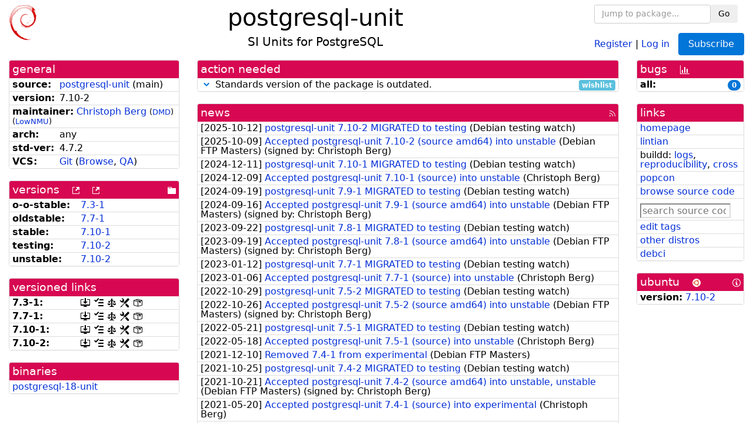

--- FILE ---
content_type: text/html; charset=utf-8
request_url: https://tracker.debian.org/pkg/postgresql-unit
body_size: 4942
content:

<!DOCTYPE html>
<html>
    <head>
        <meta charset="utf-8">
        <title>postgresql-unit - Debian Package Tracker</title>
        <meta name="viewport" content="width=device-width, initial-scale=1, shrink-to-fit=no">
	<meta http-equiv="x-ua-compatible" content="ie=edge">
        <link href="/static/css/bootstrap.min.css" rel="stylesheet" media="screen">
        <link href="/static/css/octicons.css" rel="stylesheet" media="screen">
        <link href="/static/css/style.css" rel="stylesheet" media="screen">
        <link type="application/opensearchdescription+xml" title="Debian Package Tracker Search" rel="search" href="/search.xml"/>
        

        
<link rel="alternate" type="application/rss+xml" title="RSS" href="/pkg/postgresql-unit/rss">

        
<link href="/static/css/dense.css" rel="stylesheet" media="screen">

    
        
        <link rel="vcs-git" href="https://github.com/df7cb/postgresql-unit.git" title="git repository for postgresql-unit">
        
    

    
        
    

    
        
    

    
        
    


    </head>
    <body>
        
        <header class="page-header">
            <div class="container-fluid">
                
		<div class="row">
		<div class="col-xs-12 text-xs-center">
		    <div class="pull-xs-left">
<a href="/"><img src="/static/img/logo.png" alt="Debian Package Tracker" title="Visit the main page" ></a>
</div>
		    <div class="pull-xs-right">
		    
    <div class="m-b-1">
    <div class="text-xs-left"><form class="form-inline" id="package-search-form" action="/search" method="GET"><div class="form-group"><input type="search" class="form-control form-control-sm package-completion" name="package_name" id='package-search-input' placeholder="Jump to package..."></div><div class="form-group"><button type="submit" class="btn btn-default btn-sm">Go</button></div></form></div>

    </div>
    
    <span><a id="account-register" href="/accounts/register/">Register</a></span>
    <span>|</span>
    <span><a id="account-login" href="/accounts/login/">Log in</a></span>



    
	
	<div class="btn-group" role="group" style="margin-left: 10px;">
	  <a href="/accounts/login/?next=/pkg/postgresql-unit" id='subscribe-not-logged-in-button' class="btn btn-primary">Subscribe</a>
	</div>
    


		    </div>
		    
    <div>
    <h1>postgresql-unit</h1>
    
    <h5>SI Units for PostgreSQL</h5>
    
    </div>

		</div>
		</div>
                
            </div>
        </header>
        

	

<div id="choose-email-modal" class="modal hide fade" tabindex="-1" role="dialog" aria-labelledby="myModalLabel" aria-hidden="true"><div class="modal-dialog" role="document"><div class="modal-content"><div class="modal-header"><button type="button" class="close" data-dismiss="modal" aria-hidden="true">×</button><h3>Choose email to subscribe with</h3></div><div class="modal-body"></div><div class="modal-footer"><button class="btn btn-default" id="cancel-choose-email" data-dismiss="modal" aria-hidden="true">Cancel</button></div></div></div></div>

<div class="container-fluid main">
    <div class="row">
        <div class="col-md-3" id="dtracker-package-left">
            
            
                <div class="panel" role="complementary">
    <div class="panel-heading" role="heading">
        general
    </div>
    <div class="panel-body">
        

<ul class="list-group list-group-flush">
    
    <li class="list-group-item">
        <span class="list-item-key"><b>source:</b></span>
	
	<a href="https://packages.debian.org/src:postgresql-unit">postgresql-unit</a>
		
		(<span id="component" title="Repository's component">main</span>)
		
	
    </li>
    

    
    <li class="list-group-item">
        <span class="list-item-key"><b>version:</b></span>
        7.10-2
    </li>
    

    
    <li class="list-group-item">
        <span class="list-item-key"><b>maintainer:</b></span>
	
	
	<a href="https://qa.debian.org/developer.php?login=myon%40debian.org">Christoph Berg</a>
	
	
	    
	    
		<small>
		(<a href="https://udd.debian.org/dmd/?myon%40debian.org#todo" title="UDD&#x27;s Debian Maintainer Dashboard">DMD</a>)
		</small>
	    
		<small>
		(<a href="https://wiki.debian.org/LowThresholdNmu" title="maintainer agrees with Low Threshold NMU">LowNMU</a>)
		</small>
	    
	
    </li>
    

    

    
    <li class="list-group-item">
        <span class="list-item-key"><b>arch:</b></span>
        any 
    </li>
    

    
    <li class="list-group-item">
        <span class="list-item-key"><b>std-ver:</b></span>
        4.7.2
    </li>
    

    
    <li class="list-group-item">
        <span class="list-item-key"><b>VCS:</b></span>
	
	
	    
	    <a rel="vcs-git" href="https://github.com/df7cb/postgresql-unit.git">Git</a>
	    
	
	
	(<a href="https://github.com/df7cb/postgresql-unit">Browse</a>, <a href="https://qa.debian.org/cgi-bin/vcswatch?package=postgresql-unit">QA</a>)
	
	
    </li>
    
</ul>


    </div>
</div>

            
            
            
                <div class="panel" role="complementary">
    <div class="panel-heading" role="heading">
        
<div class="row">
<div class="col-xs-12">
    versions
    
    
    <a class="m-l-1" href="https://qa.debian.org/madison.php?package=postgresql-unit">
        <span role="img" aria-label="more versions can be listed by madison" class="octicon octicon-link-external" title="more versions can be listed by madison"><span class="sr-only">[more versions can be listed by madison]</span></span>
    </a>
    
    <a class="m-l-1" href="https://snapshot.debian.org/package/postgresql-unit/">
        <span role="img" aria-label="old versions available from snapshot.debian.org" class="octicon octicon-link-external" title="old versions available from snapshot.debian.org"><span class="sr-only">[old versions available from snapshot.debian.org]</span></span>
    </a>
    
    
    
    <div class="pull-xs-right">
	
	<a href="https://deb.debian.org/debian/pool/main/p/postgresql-unit"><span role="img" aria-label="pool directory" class="octicon octicon-file-directory" title="pool directory"><span class="sr-only">[pool directory]</span></span></a>
	
    </div>
    
</div>
</div>

    </div>
    <div class="panel-body">
        
<ul class="list-group list-group-flush">

    
    <li class="list-group-item">
	<span class="list-item-key versions-repository" title="Debian 11 (bullseye / oldoldstable)">
	    <b>o-o-stable:</b>
	</span>
	
	<a href="https://packages.debian.org/source/oldoldstable/postgresql-unit">7.3-1</a>
	
    </li>
    
    <li class="list-group-item">
	<span class="list-item-key versions-repository" title="Debian 12 (bookworm / oldstable)">
	    <b>oldstable:</b>
	</span>
	
	<a href="https://packages.debian.org/source/oldstable/postgresql-unit">7.7-1</a>
	
    </li>
    
    <li class="list-group-item">
	<span class="list-item-key versions-repository" title="Debian 13 (trixie / stable)">
	    <b>stable:</b>
	</span>
	
	<a href="https://packages.debian.org/source/stable/postgresql-unit">7.10-1</a>
	
    </li>
    
    <li class="list-group-item">
	<span class="list-item-key versions-repository" title="Debian Forky (forky / testing)">
	    <b>testing:</b>
	</span>
	
	<a href="https://packages.debian.org/source/testing/postgresql-unit">7.10-2</a>
	
    </li>
    
    <li class="list-group-item">
	<span class="list-item-key versions-repository" title="Debian Unstable (sid / unstable)">
	    <b>unstable:</b>
	</span>
	
	<a href="https://packages.debian.org/source/unstable/postgresql-unit">7.10-2</a>
	
    </li>
    


    
    
</ul>

    </div>
</div>

            
            
            
                <div class="panel" role="complementary">
    <div class="panel-heading" role="heading">
        versioned links
    </div>
    <div class="panel-body">
        
<ul class="list-group list-group-flush">
    
    <li class="list-group-item">
        <span class="list-item-key versioned-links-version"><b>7.3-1:</b></span>
	
	    
	    <span class="versioned-links-icon"><a href="https://deb.debian.org/debian/pool/main/p/postgresql-unit/postgresql-unit_7.3-1.dsc"><span role="img" aria-label=".dsc, use dget on this link to retrieve source package" class="octicon octicon-desktop-download" title=".dsc, use dget on this link to retrieve source package"><span class="sr-only">[.dsc, use dget on this link to retrieve source package]</span></span></a></span>
	    
	
	    
	    <span class="versioned-links-icon"><a href="/media/packages/p/postgresql-unit/changelog-7.3-1"><span role="img" aria-label="changelog" class="octicon octicon-tasklist" title="changelog"><span class="sr-only">[changelog]</span></span></a></span>
	    
	
	    
	    <span class="versioned-links-icon"><a href="/media/packages/p/postgresql-unit/copyright-7.3-1"><span role="img" aria-label="copyright" class="octicon octicon-law" title="copyright"><span class="sr-only">[copyright]</span></span></a></span>
	    
	
	    
	    <span class="versioned-links-icon"><a href="/media/packages/p/postgresql-unit/rules-7.3-1"><span role="img" aria-label="rules" class="octicon octicon-tools" title="rules"><span class="sr-only">[rules]</span></span></a></span>
	    
	
	    
	    <span class="versioned-links-icon"><a href="/media/packages/p/postgresql-unit/control-7.3-1"><span role="img" aria-label="control" class="octicon octicon-package" title="control"><span class="sr-only">[control]</span></span></a></span>
	    
	
    </li>
    
    <li class="list-group-item">
        <span class="list-item-key versioned-links-version"><b>7.7-1:</b></span>
	
	    
	    <span class="versioned-links-icon"><a href="https://deb.debian.org/debian/pool/main/p/postgresql-unit/postgresql-unit_7.7-1.dsc"><span role="img" aria-label=".dsc, use dget on this link to retrieve source package" class="octicon octicon-desktop-download" title=".dsc, use dget on this link to retrieve source package"><span class="sr-only">[.dsc, use dget on this link to retrieve source package]</span></span></a></span>
	    
	
	    
	    <span class="versioned-links-icon"><a href="/media/packages/p/postgresql-unit/changelog-7.7-1"><span role="img" aria-label="changelog" class="octicon octicon-tasklist" title="changelog"><span class="sr-only">[changelog]</span></span></a></span>
	    
	
	    
	    <span class="versioned-links-icon"><a href="/media/packages/p/postgresql-unit/copyright-7.7-1"><span role="img" aria-label="copyright" class="octicon octicon-law" title="copyright"><span class="sr-only">[copyright]</span></span></a></span>
	    
	
	    
	    <span class="versioned-links-icon"><a href="/media/packages/p/postgresql-unit/rules-7.7-1"><span role="img" aria-label="rules" class="octicon octicon-tools" title="rules"><span class="sr-only">[rules]</span></span></a></span>
	    
	
	    
	    <span class="versioned-links-icon"><a href="/media/packages/p/postgresql-unit/control-7.7-1"><span role="img" aria-label="control" class="octicon octicon-package" title="control"><span class="sr-only">[control]</span></span></a></span>
	    
	
    </li>
    
    <li class="list-group-item">
        <span class="list-item-key versioned-links-version"><b>7.10-1:</b></span>
	
	    
	    <span class="versioned-links-icon"><a href="https://deb.debian.org/debian/pool/main/p/postgresql-unit/postgresql-unit_7.10-1.dsc"><span role="img" aria-label=".dsc, use dget on this link to retrieve source package" class="octicon octicon-desktop-download" title=".dsc, use dget on this link to retrieve source package"><span class="sr-only">[.dsc, use dget on this link to retrieve source package]</span></span></a></span>
	    
	
	    
	    <span class="versioned-links-icon"><a href="/media/packages/p/postgresql-unit/changelog-7.10-1"><span role="img" aria-label="changelog" class="octicon octicon-tasklist" title="changelog"><span class="sr-only">[changelog]</span></span></a></span>
	    
	
	    
	    <span class="versioned-links-icon"><a href="/media/packages/p/postgresql-unit/copyright-7.10-1"><span role="img" aria-label="copyright" class="octicon octicon-law" title="copyright"><span class="sr-only">[copyright]</span></span></a></span>
	    
	
	    
	    <span class="versioned-links-icon"><a href="/media/packages/p/postgresql-unit/rules-7.10-1"><span role="img" aria-label="rules" class="octicon octicon-tools" title="rules"><span class="sr-only">[rules]</span></span></a></span>
	    
	
	    
	    <span class="versioned-links-icon"><a href="/media/packages/p/postgresql-unit/control-7.10-1"><span role="img" aria-label="control" class="octicon octicon-package" title="control"><span class="sr-only">[control]</span></span></a></span>
	    
	
    </li>
    
    <li class="list-group-item">
        <span class="list-item-key versioned-links-version"><b>7.10-2:</b></span>
	
	    
	    <span class="versioned-links-icon"><a href="https://deb.debian.org/debian/pool/main/p/postgresql-unit/postgresql-unit_7.10-2.dsc"><span role="img" aria-label=".dsc, use dget on this link to retrieve source package" class="octicon octicon-desktop-download" title=".dsc, use dget on this link to retrieve source package"><span class="sr-only">[.dsc, use dget on this link to retrieve source package]</span></span></a></span>
	    
	
	    
	    <span class="versioned-links-icon"><a href="/media/packages/p/postgresql-unit/changelog-7.10-2"><span role="img" aria-label="changelog" class="octicon octicon-tasklist" title="changelog"><span class="sr-only">[changelog]</span></span></a></span>
	    
	
	    
	    <span class="versioned-links-icon"><a href="/media/packages/p/postgresql-unit/copyright-7.10-2"><span role="img" aria-label="copyright" class="octicon octicon-law" title="copyright"><span class="sr-only">[copyright]</span></span></a></span>
	    
	
	    
	    <span class="versioned-links-icon"><a href="/media/packages/p/postgresql-unit/rules-7.10-2"><span role="img" aria-label="rules" class="octicon octicon-tools" title="rules"><span class="sr-only">[rules]</span></span></a></span>
	    
	
	    
	    <span class="versioned-links-icon"><a href="/media/packages/p/postgresql-unit/control-7.10-2"><span role="img" aria-label="control" class="octicon octicon-package" title="control"><span class="sr-only">[control]</span></span></a></span>
	    
	
    </li>
    
</ul>

    </div>
</div>

            
            
            
                <div class="panel" role="complementary">
    <div class="panel-heading" role="heading">
        binaries
    </div>
    <div class="panel-body">
        
<ul class="list-group list-group-flush">
    
    
    <li class="list-group-item">
        
        <a href="https://packages.debian.org/unstable/postgresql-18-unit" title="">postgresql-18-unit</a>
        

        
    </li>
    
    
</ul>

    </div>
</div>

            
            
        </div>
        <div class="col-md-6 col-xl-7" id="dtracker-package-center">
            
            
                <div class="panel" role="complementary">
    <div class="panel-heading" role="heading">
        action needed
    </div>
    <div class="panel-body">
        
<div class="list-group list-group-flush" id="action-needed-list" role="list">
    
    <div class="card list-group-item action-item-debian-std-ver-outdated" role="listitem">
        <details>
            <summary>
                <span class="chevron"><span role="button" aria-label="Toggle details"><span role="img" aria-label="Toggle details" class="octicon octicon-chevron-down" title="Toggle details"></span></span></span>
                
                Standards version of the package is outdated.
                
                <span class="label label-info pull-xs-right">wishlist</span>
                
            </summary>
            <div class="card-block">
                
<span>The package should be updated to follow the last version of <a href="https://www.debian.org/doc/debian-policy/">Debian Policy</a>
(Standards-Version <a href="https://www.debian.org/doc/debian-policy/upgrading-checklist.html#version-4-7-3">4.7.3</a> instead of
<a href="https://www.debian.org/doc/debian-policy/upgrading-checklist.html#version-4-7-2">4.7.2</a>).
</span>

            </div>
            <div class="small card-footer text-muted">
                Created: 2025-12-23
                <span class="pull-xs-right">
                    Last update: 2025-12-23
                    20:00
                </span>
            </div>
        </details>
    </div>
    
</div>

    </div>
</div>

            
            
            
                <div class="panel" role="complementary">
    <div class="panel-heading" role="heading">
        
<div class="row">
    <div class="col-xs-12">
	<a href="/pkg/postgresql-unit/news/">news</a>
	<div class="pull-xs-right">
	    <a href="/pkg/postgresql-unit/rss">
	    <span role="img" aria-label="rss feed" class="octicon octicon-rss" title="rss feed"><span class="sr-only">[rss feed]</span></span>
	    </a>
	</div>
    </div>
</div>

    </div>
    <div class="panel-body">
        

    <ul class="list-group list-group-flush">
    
    <li class="list-group-item">
        [<span class="news-date">2025-10-12</span>]
        <a href="/news/1677667/postgresql-unit-710-2-migrated-to-testing/">
            <span class="news-title">postgresql-unit 7.10-2 MIGRATED to testing</span>
        </a>
        (<span class="news-creator">Debian testing watch</span>)
        
        
        
    </li>
    
    <li class="list-group-item">
        [<span class="news-date">2025-10-09</span>]
        <a href="/news/1676910/accepted-postgresql-unit-710-2-source-amd64-into-unstable/">
            <span class="news-title">Accepted postgresql-unit 7.10-2 (source amd64) into unstable</span>
        </a>
        (<span class="news-creator">Debian FTP Masters</span>)
        
        
        <span>(signed by: </span><span class="news-signer">Christoph Berg</span><span>)</span>
        
        
    </li>
    
    <li class="list-group-item">
        [<span class="news-date">2024-12-11</span>]
        <a href="/news/1593280/postgresql-unit-710-1-migrated-to-testing/">
            <span class="news-title">postgresql-unit 7.10-1 MIGRATED to testing</span>
        </a>
        (<span class="news-creator">Debian testing watch</span>)
        
        
        
    </li>
    
    <li class="list-group-item">
        [<span class="news-date">2024-12-09</span>]
        <a href="/news/1592843/accepted-postgresql-unit-710-1-source-into-unstable/">
            <span class="news-title">Accepted postgresql-unit 7.10-1 (source) into unstable</span>
        </a>
        (<span class="news-creator">Christoph Berg</span>)
        
        
        
    </li>
    
    <li class="list-group-item">
        [<span class="news-date">2024-09-19</span>]
        <a href="/news/1567286/postgresql-unit-79-1-migrated-to-testing/">
            <span class="news-title">postgresql-unit 7.9-1 MIGRATED to testing</span>
        </a>
        (<span class="news-creator">Debian testing watch</span>)
        
        
        
    </li>
    
    <li class="list-group-item">
        [<span class="news-date">2024-09-16</span>]
        <a href="/news/1566413/accepted-postgresql-unit-79-1-source-amd64-into-unstable/">
            <span class="news-title">Accepted postgresql-unit 7.9-1 (source amd64) into unstable</span>
        </a>
        (<span class="news-creator">Debian FTP Masters</span>)
        
        
        <span>(signed by: </span><span class="news-signer">Christoph Berg</span><span>)</span>
        
        
    </li>
    
    <li class="list-group-item">
        [<span class="news-date">2023-09-22</span>]
        <a href="/news/1465263/postgresql-unit-78-1-migrated-to-testing/">
            <span class="news-title">postgresql-unit 7.8-1 MIGRATED to testing</span>
        </a>
        (<span class="news-creator">Debian testing watch</span>)
        
        
        
    </li>
    
    <li class="list-group-item">
        [<span class="news-date">2023-09-19</span>]
        <a href="/news/1464684/accepted-postgresql-unit-78-1-source-amd64-into-unstable/">
            <span class="news-title">Accepted postgresql-unit 7.8-1 (source amd64) into unstable</span>
        </a>
        (<span class="news-creator">Debian FTP Masters</span>)
        
        
        <span>(signed by: </span><span class="news-signer">Christoph Berg</span><span>)</span>
        
        
    </li>
    
    <li class="list-group-item">
        [<span class="news-date">2023-01-12</span>]
        <a href="/news/1408099/postgresql-unit-77-1-migrated-to-testing/">
            <span class="news-title">postgresql-unit 7.7-1 MIGRATED to testing</span>
        </a>
        (<span class="news-creator">Debian testing watch</span>)
        
        
        
    </li>
    
    <li class="list-group-item">
        [<span class="news-date">2023-01-06</span>]
        <a href="/news/1405911/accepted-postgresql-unit-77-1-source-into-unstable/">
            <span class="news-title">Accepted postgresql-unit 7.7-1 (source) into unstable</span>
        </a>
        (<span class="news-creator">Christoph Berg</span>)
        
        
        
    </li>
    
    <li class="list-group-item">
        [<span class="news-date">2022-10-29</span>]
        <a href="/news/1379455/postgresql-unit-75-2-migrated-to-testing/">
            <span class="news-title">postgresql-unit 7.5-2 MIGRATED to testing</span>
        </a>
        (<span class="news-creator">Debian testing watch</span>)
        
        
        
    </li>
    
    <li class="list-group-item">
        [<span class="news-date">2022-10-26</span>]
        <a href="/news/1378387/accepted-postgresql-unit-75-2-source-amd64-into-unstable/">
            <span class="news-title">Accepted postgresql-unit 7.5-2 (source amd64) into unstable</span>
        </a>
        (<span class="news-creator">Debian FTP Masters</span>)
        
        
        <span>(signed by: </span><span class="news-signer">Christoph Berg</span><span>)</span>
        
        
    </li>
    
    <li class="list-group-item">
        [<span class="news-date">2022-05-21</span>]
        <a href="/news/1326489/postgresql-unit-75-1-migrated-to-testing/">
            <span class="news-title">postgresql-unit 7.5-1 MIGRATED to testing</span>
        </a>
        (<span class="news-creator">Debian testing watch</span>)
        
        
        
    </li>
    
    <li class="list-group-item">
        [<span class="news-date">2022-05-18</span>]
        <a href="/news/1325970/accepted-postgresql-unit-75-1-source-into-unstable/">
            <span class="news-title">Accepted postgresql-unit 7.5-1 (source) into unstable</span>
        </a>
        (<span class="news-creator">Christoph Berg</span>)
        
        
        
    </li>
    
    <li class="list-group-item">
        [<span class="news-date">2021-12-10</span>]
        <a href="/news/1285240/removed-74-1-from-experimental/">
            <span class="news-title">Removed 7.4-1 from experimental</span>
        </a>
        (<span class="news-creator">Debian FTP Masters</span>)
        
        
        
    </li>
    
    <li class="list-group-item">
        [<span class="news-date">2021-10-25</span>]
        <a href="/news/1270272/postgresql-unit-74-2-migrated-to-testing/">
            <span class="news-title">postgresql-unit 7.4-2 MIGRATED to testing</span>
        </a>
        (<span class="news-creator">Debian testing watch</span>)
        
        
        
    </li>
    
    <li class="list-group-item">
        [<span class="news-date">2021-10-21</span>]
        <a href="/news/1269403/accepted-postgresql-unit-74-2-source-amd64-into-unstable-unstable/">
            <span class="news-title">Accepted postgresql-unit 7.4-2 (source amd64) into unstable, unstable</span>
        </a>
        (<span class="news-creator">Debian FTP Masters</span>)
        
        
        <span>(signed by: </span><span class="news-signer">Christoph Berg</span><span>)</span>
        
        
    </li>
    
    <li class="list-group-item">
        [<span class="news-date">2021-05-20</span>]
        <a href="/news/1241490/accepted-postgresql-unit-74-1-source-into-experimental/">
            <span class="news-title">Accepted postgresql-unit 7.4-1 (source) into experimental</span>
        </a>
        (<span class="news-creator">Christoph Berg</span>)
        
        
        
    </li>
    
    <li class="list-group-item">
        [<span class="news-date">2020-10-22</span>]
        <a href="/news/1185292/postgresql-unit-73-1-migrated-to-testing/">
            <span class="news-title">postgresql-unit 7.3-1 MIGRATED to testing</span>
        </a>
        (<span class="news-creator">Debian testing watch</span>)
        
        
        
    </li>
    
    <li class="list-group-item">
        [<span class="news-date">2020-10-19</span>]
        <a href="/news/1184593/accepted-postgresql-unit-73-1-source-amd64-into-unstable-unstable/">
            <span class="news-title">Accepted postgresql-unit 7.3-1 (source amd64) into unstable, unstable</span>
        </a>
        (<span class="news-creator">Debian FTP Masters</span>)
        
        
        <span>(signed by: </span><span class="news-signer">Christoph Berg</span><span>)</span>
        
        
    </li>
    
    <li class="list-group-item">
        [<span class="news-date">2019-11-15</span>]
        <a href="/news/1080175/postgresql-unit-72-2-migrated-to-testing/">
            <span class="news-title">postgresql-unit 7.2-2 MIGRATED to testing</span>
        </a>
        (<span class="news-creator">Debian testing watch</span>)
        
        
        
    </li>
    
    <li class="list-group-item">
        [<span class="news-date">2019-10-31</span>]
        <a href="/news/1076118/accepted-postgresql-unit-72-2-source-amd64-into-unstable-unstable/">
            <span class="news-title">Accepted postgresql-unit 7.2-2 (source amd64) into unstable, unstable</span>
        </a>
        (<span class="news-creator">Christoph Berg</span>)
        
        
        
    </li>
    
    <li class="list-group-item">
        [<span class="news-date">2019-07-30</span>]
        <a href="/news/1049931/postgresql-unit-72-1-migrated-to-testing/">
            <span class="news-title">postgresql-unit 7.2-1 MIGRATED to testing</span>
        </a>
        (<span class="news-creator">Debian testing watch</span>)
        
        
        
    </li>
    
    <li class="list-group-item">
        [<span class="news-date">2019-07-27</span>]
        <a href="/news/1049182/accepted-postgresql-unit-72-1-source-into-unstable/">
            <span class="news-title">Accepted postgresql-unit 7.2-1 (source) into unstable</span>
        </a>
        (<span class="news-creator">Christoph Berg</span>)
        
        
        
    </li>
    
    <li class="list-group-item">
        [<span class="news-date">2018-12-05</span>]
        <a href="/news/1009182/postgresql-unit-71-1-migrated-to-testing/">
            <span class="news-title">postgresql-unit 7.1-1 MIGRATED to testing</span>
        </a>
        (<span class="news-creator">Debian testing watch</span>)
        
        
        
    </li>
    
    <li class="list-group-item">
        [<span class="news-date">2018-12-03</span>]
        <a href="/news/1008743/accepted-postgresql-unit-71-1-source-into-unstable/">
            <span class="news-title">Accepted postgresql-unit 7.1-1 (source) into unstable</span>
        </a>
        (<span class="news-creator">Christoph Berg</span>)
        
        
        
    </li>
    
    <li class="list-group-item">
        [<span class="news-date">2018-10-30</span>]
        <a href="/news/999145/postgresql-unit-70-2-migrated-to-testing/">
            <span class="news-title">postgresql-unit 7.0-2 MIGRATED to testing</span>
        </a>
        (<span class="news-creator">Debian testing watch</span>)
        
        
        
    </li>
    
    <li class="list-group-item">
        [<span class="news-date">2018-10-14</span>]
        <a href="/news/995399/accepted-postgresql-unit-70-2-source-amd64-into-unstable-unstable/">
            <span class="news-title">Accepted postgresql-unit 7.0-2 (source amd64) into unstable, unstable</span>
        </a>
        (<span class="news-creator">Christoph Berg</span>)
        
        
        
    </li>
    
    <li class="list-group-item">
        [<span class="news-date">2018-09-30</span>]
        <a href="/news/990767/postgresql-unit-70-1-migrated-to-testing/">
            <span class="news-title">postgresql-unit 7.0-1 MIGRATED to testing</span>
        </a>
        (<span class="news-creator">Debian testing watch</span>)
        
        
        
    </li>
    
    <li class="list-group-item">
        [<span class="news-date">2018-09-28</span>]
        <a href="/news/990316/accepted-postgresql-unit-70-1-source-into-unstable/">
            <span class="news-title">Accepted postgresql-unit 7.0-1 (source) into unstable</span>
        </a>
        (<span class="news-creator">Christoph Berg</span>)
        
        
        
    </li>
    
</ul>




<div class="text-xs-center" style="margin-bottom: -1rem">
    <ul class="pagination m-b-0">
	<li class="page-item">
	    <a class="page-link" href="/pkg/postgresql-unit/news/">1</a>
	</li>
	<li class="page-item">
	    <a class="page-link" href="/pkg/postgresql-unit/news/?page=2">2</a>
	</li>
    </ul>
</div>


    </div>
</div>

            
            
        </div>
        <div class="col-md-3 col-xl-2" id="dtracker-package-right">
            
            
                <div class="panel" role="complementary">
    <div class="panel-heading" role="heading">
        
bugs
<a class="m-l-1" href="https://qa.debian.org/data/bts/graphs/p/postgresql-unit.png"><span role="img" aria-label="bug history graph" class="octicon octicon-graph" title="bug history graph"><span class="sr-only">[bug history graph]</span></span></a>

    </div>
    <div class="panel-body">
        
<ul class="list-group list-group-flush">
    
    
    <li class="list-group-item">
        <span class="list-item-key">
            
            <b><span title="">all:</span></b>
            
        </span>
        <a class="label label-primary label-pill pull-xs-right m-l-1"
	title="Number of bugs" href="https://bugs.debian.org/cgi-bin/pkgreport.cgi?repeatmerged=no&amp;src=postgresql-unit">0</a>
	
	
    </li>
    

</ul>

    </div>
</div>

            
            
            
                <div class="panel" role="complementary">
    <div class="panel-heading" role="heading">
        links
    </div>
    <div class="panel-body">
        
<ul class="list-group list-group-flush">
    
    <li class="list-group-item">
        
            <a href="https://github.com/df7cb/postgresql-unit" title="upstream web homepage">homepage</a>
        
    </li>
    
    <li class="list-group-item">
        
            
<a href="https://udd.debian.org/lintian/?packages=postgresql-unit" title="report about packaging issues spotted by lintian">lintian</a>




        
    </li>
    
    <li class="list-group-item">
        
            
<span>buildd: </span><span><a title="buildd.debian.org build logs" href="https://buildd.debian.org/status/package.php?p=postgresql-unit">logs</a></span><span>, </span><span><a title="report about build reproducibility (reproducible)" href="https://tests.reproducible-builds.org/debian/rb-pkg/postgresql-unit.html">reproducibility</a></span><span>, </span><span><a title="Cross build logs" href="http://crossqa.debian.net/src/postgresql-unit">cross</a></span>


        
    </li>
    
    <li class="list-group-item">
        
            <a href="https://qa.debian.org/popcon.php?package=postgresql-unit">popcon</a>
        
    </li>
    
    <li class="list-group-item">
        
            <a href="https://sources.debian.org/src/postgresql-unit/unstable/">browse source code</a>
        
    </li>
    
    <li class="list-group-item">
        
            <form class="code-search-form" action="/codesearch/" method="get" target="_blank"><input type="hidden" name="package" value="postgresql-unit"><input type="search" name="query" placeholder="search source code"></form>
        
    </li>
    
    <li class="list-group-item">
        
            <a href="https://debtags.debian.org/rep/todo/maint/myon%40debian.org#postgresql-unit">edit tags</a>
        
    </li>
    
    <li class="list-group-item">
        
            <a href="https://repology.org/tools/project-by?name_type=srcname&noautoresolve=on&repo=debian_unstable&target_page=project_packages&name=postgresql-unit" title="provided by Repology">other distros</a>
        
    </li>
    
    <li class="list-group-item">
        
            <a href="https://ci.debian.net/packages/p/postgresql-unit">debci</a>
        
    </li>
    
</ul>

    </div>
</div>

            
            
            
                <div class="panel" role="complementary">
    <div class="panel-heading" role="heading">
        
ubuntu
<img class="m-l-1" src="/static/img/ubuntu.png" alt="Ubuntu logo" title="Ubuntu logo">
<a class="pull-xs-right" href="https://wiki.ubuntu.com/Ubuntu/ForDebianDevelopers"><span role="img" aria-label="Information about Ubuntu for Debian Developers" class="octicon octicon-info" title="Information about Ubuntu for Debian Developers"><span class="sr-only">[Information about Ubuntu for Debian Developers]</span></span></a>

    </div>
    <div class="panel-body">
        
<ul class="list-group list-group-flush"><li class="list-group-item"><span class="list-item-key"><b>version:</b></span>
	&#32;<a href="https://launchpad.net/ubuntu/+source/postgresql-unit">7.10-2</a></li></ul>

    </div>
</div>

            
            
        </div>
    </div>
</div>


        <footer id="footer" class="footer">
            <hr>
            <div class="container-fluid">
                <div class="text-xs-center p-b-1">
                    
                                        <div id="footer-title"><a href="https://www.debian.org">Debian</a> Package Tracker — <a href="https://deb.li/DTAuthors">Copyright</a> 2013-2025 The Distro Tracker Developers</div>
                    <div id="footer-bugs">
			Report problems to the <a href="https://bugs.debian.org/tracker.debian.org">tracker.debian.org pseudo-package</a> in the <a href="https://bugs.debian.org">Debian <acronym title="Bug Tracking System">BTS</acronym></a>.
		    </div>
                    <div id="footer-help">
                        <a href="https://qa.pages.debian.net/distro-tracker/">Documentation</a> —
                        <a href="https://salsa.debian.org/qa/distro-tracker/issues">Bugs</a> —
                        <a href="https://salsa.debian.org/qa/distro-tracker">Git Repository</a> —
                        <a href="https://qa.pages.debian.net/distro-tracker/contributing.html">Contributing</a>
                    </div>

                    
                </div>
            </div>
        </footer>

        <script src="/static/js/jquery.min.js"></script>
        <script src="/static/js/jquery.cookie.js"></script>
        <script src="/static/js/tether.min.js"></script>
        <script src="/static/js/popper.min.js"></script>
        <script src="/static/js/bootstrap.min.js"></script>
        <script src="/static/js/typeahead.bundle.min.js"></script>
        <script src="/static/js/main.js"></script>
        
    </body>
</html>
